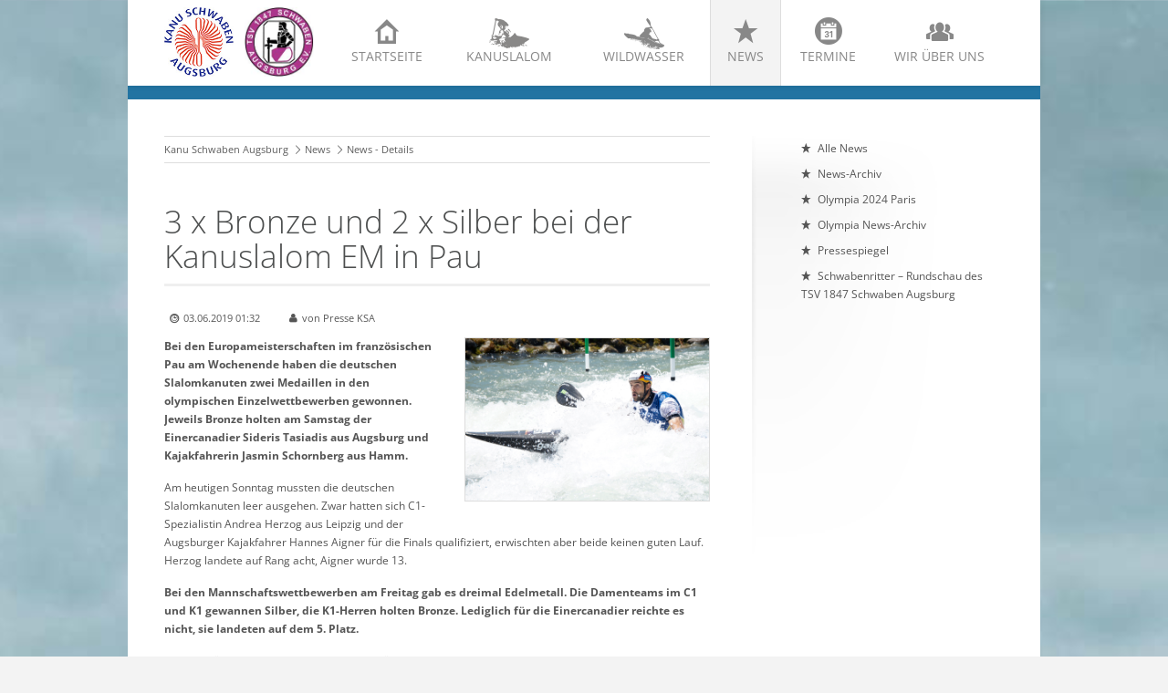

--- FILE ---
content_type: text/html; charset=UTF-8
request_url: https://kanu-schwaben-augsburg.de/news-details-kanu-schwaben-augsburg/id-3-x-bronze-und-2-x-silber-bei-der-kanuslalom-em-in-pau.html
body_size: 51764
content:
<!DOCTYPE html>
<html lang="de">
<head>
<meta http-equiv="Content-Type" content="text/html; charset=UTF-8">
<title>3 x Bronze und 2 x Silber bei der Kanuslalom EM in Pau - Kanu Schwaben Augsburg e.V.</title>
<base href="https://kanu-schwaben-augsburg.de/">

<meta name="robots" content="index,follow">
<meta name="description" content="Jeweils Bronze holten Sideris Tasiadis (C1) und Jasmin Schornberg (K1) im Einzel. Bei den Mannschaftswettbewerben gab es dreimal Edelmetall: Die Damenteams im C1 und K1 gewannen Silber, die K1-Herren holten Bronze.">
<meta name="keywords" content="">
<meta name="generator" content="Contao Open Source CMS">
<meta name="viewport" content="width=device-width,initial-scale=1.0">

<link rel="shortcut icon" href="files/cto_layout/img/favicon.ico" type="image/x-icon" />
<link rel="apple-touch-icon" href="files/cto_layout/img/apple-touch-icon.png">

<!--[if lt IE 9]>
<script src="http://html5shiv.googlecode.com/svn/trunk/html5.js"></script>
<script src="files/cto_layout/scripts/selectivizr-min.js"></script>
<![endif]-->

<script type="text/javascript">$.noConflict();</script>
<!--<script src="http://cdn.jquerytools.org/1.2.7/full/jquery.tools.min.js"></script>-->


<link rel="stylesheet" type="text/css" href="files/cto_layout/scripts/bxslider/jquery.bxslider.css">
<link rel="stylesheet" type="text/css" href="files/cto_layout/css/icons.min.css" media="screen">
<link rel="stylesheet" type="text/css" href="files/cto_layout/css/styles.css" media="screen">
<link rel="stylesheet" type="text/css" href="files/cto_layout/css/customize.css" media="screen">


            <link rel="stylesheet" href="assets/css/colorbox.min.css,anpassungen.css-d6a754a7.css">        <script src="assets/js/jquery.min.js,mootools.min.js-a0d7b92f.js"></script>
<link rel="stylesheet" href="assets/css/colorbox.min.css,anpassungen.css-d6a754a7.css"><script src="assets/js/jquery.min.js,mootools.min.js-a0d7b92f.js"></script>
</head>

<body class="mac chrome blink ch131 sidebar_right content_page">


<header id="header">
	<div class="inside">
<div class="ce_image block" id="logo-ksa">

        
  
  
<figure class="image_container">
      <a href="./">
  
  

<img src="files/ksa/img_standards/kanu-schwaben-augsburg_logo%20Kopie.jpg" width="144" height="144" alt="">


      </a>
  
  </figure>



</div>

<div class="ce_image block" id="logo-tsv">

        
  
  
<figure class="image_container">
      <a href="http://www.tsv-schwaben-augsburg.de/start.htm" target="_blank" rel="noreferrer noopener">
  
  

<img src="files/ksa/img_standards/TSV%20Schwaben.jpg" width="169" height="168" alt="">


      </a>
  
  </figure>



</div>
  

<!-- indexer::stop -->
<nav class="mod_navigation block" id="mainmenu">

  
  <a href="news-details-kanu-schwaben-augsburg/id-3-x-bronze-und-2-x-silber-bei-der-kanuslalom-em-in-pau.html#skipNavigation33" class="invisible">Navigation überspringen</a>

  <ul id="dropdown" class="vlist level_1">
            <li class="icon-home-2 first"><a href="" title="Startseite" class="icon-home-2 first">Startseite<span>Startseite</span></a></li>
                <li class="submenu icon-slalom"><a href="kanuslalom-in-augsburg-am-eiskanal.html" title="Kanuslalom" class="submenu icon-slalom">Kanuslalom<span></span></a><ul  class="vlist level_2">
            <li class="icon-right-open-2 first"><a href="kanuslalom-in-augsburg-am-eiskanal.html" title="Alles über unsere Sparte Kanuslalom" class="icon-right-open-2 first">Alles über Kanuslalom<span>Alles über unsere Sparte Kanuslalom</span></a></li>
                <li class="icon-right-open-2"><a href="jugend-und-junioren-kanuslalom-augsburg.html" title="Kanuslalom Jugend und Junioren" class="icon-right-open-2">Unsere Jugend<span>Kanuslalom Jugend und Junioren</span></a></li>
                <li class="icon-plus-squared-1"><a href="https://www.eiskanal-augsburg.de/kanu-veranstaltungen/" title="Kanuslalom Veranstaltungen in Augsburg" class="icon-plus-squared-1" target="_blank">Nächste Slalom Veranstaltungen<span>Kanuslalom Veranstaltungen in Augsburg</span></a></li>
                <li class="icon-right-open-2"><a href="trainingszeiten.html" title="Trainingszeiten Eiskanal" class="icon-right-open-2">Trainingszeiten<span>Trainingszeiten Eiskanal</span></a></li>
                <li class="icon-right-open-2 last"><a href="veranstaltungs-archiv-kanu-schwaben-augsburg.html" title="Archiv von Kanuslalom Veranstaltungen" class="icon-right-open-2 last">Veranstaltungs-Archiv<span>Archiv von Kanuslalom Veranstaltungen</span></a></li>
            </ul></li>
                <li class="submenu icon-wildwasser"><a href="wildwasser-breitensport-eiskanal-kanu-schwaben-augsburg.html" title="Wildwasser" class="submenu icon-wildwasser">Wildwasser<span>Wildwasser</span></a><ul  class="vlist level_2">
            <li class="icon-right-open-2 first"><a href="wildwasser-breitensport-eiskanal-kanu-schwaben-augsburg.html" title="Wildwasser Breitensport" class="icon-right-open-2 first">Wildwasser Breitensport<span>Wildwasser Breitensport</span></a></li>
                <li class="icon-right-open-2"><a href="wildwasser/sicherheit.html" title="Sicherheit im Wildwasser" class="icon-right-open-2">Sicherheit<span>Sicherheit im Wildwasser</span></a></li>
                <li class="icon-right-open-2"><a href="kursangebot.html" title="Kursangebot" class="icon-right-open-2">Kursangebot<span>Kursangebot</span></a></li>
                <li class="icon-right-open-2"><a href="boatercross-eiskanal-augsburg.html" title="Wildwasser Breitensport" class="icon-right-open-2">Boatercross<span>Wildwasser Breitensport</span></a></li>
                <li class="icon-right-open-2"><a href="freestyle-220.html" title="Freestyle am Eiskanal" class="icon-right-open-2">Freestyle<span>Freestyle am Eiskanal</span></a></li>
                <li class="icon-right-open-2"><a href="ww-extrem-kanu-schwaben-augsburg.html" title="Wildwasser Extrem" class="icon-right-open-2">WW Extrem<span>Wildwasser Extrem</span></a></li>
                <li class="icon-right-open-2"><a href="rafting-eiskanal-kanu-schwaben-augsburg.html" title="Rafting" class="icon-right-open-2">Rafting<span>Rafting</span></a></li>
                <li class="icon-right-open-2"><a href="ww-rennsport-kanu-schwaben-augsburg.html" title="Wildwasser Rennsport" class="icon-right-open-2">WW Rennsport<span>Wildwasser Rennsport</span></a></li>
                <li class="icon-right-open-2"><a href="wildwasser/sup-standup-paddling.html" title="Stand Up Paddling" class="icon-right-open-2">SUP Standup Paddling<span>Stand Up Paddling</span></a></li>
                <li class="icon-plus-squared-1"><a href="naechste-ww-veranstaltungen-in-augsburg.html" title="Wildwasser Veranstaltungen in Augsburg" class="icon-plus-squared-1">Nächste WW Veranstaltungen<span>Wildwasser Veranstaltungen in Augsburg</span></a></li>
                <li class="icon-right-open-2 last"><a href="wildwasser-veranstaltungs-archiv-kanu-schwaben-augsburg.html" title="Archiv von Wildwasser Veranstaltungen" class="icon-right-open-2 last">Veranstaltungs-Archiv<span>Archiv von Wildwasser Veranstaltungen</span></a></li>
            </ul></li>
                <li class="submenu trail icon-star"><a href="alle-news-kanu-schwaben-augsburg.html" title="News" class="submenu trail icon-star">News<span>News</span></a><ul  class="vlist level_2">
            <li class="icon-star sibling first"><a href="alle-news-kanu-schwaben-augsburg.html" title="Alle News" class="icon-star sibling first">Alle News<span>Alle News</span></a></li>
                <li class="icon-star sibling"><a href="news-archiv-kanu-schwaben-augsburg.html" title="News-Archiv" class="icon-star sibling">News-Archiv<span>News-Archiv</span></a></li>
                <li class="icon-star sibling"><a href="news-kanu-schwaben-augsburg/olympia-2024-paris.html" title="Olympische Sommerspiele Paris 2024" class="icon-star sibling">Olympia 2024 Paris<span>Olympische Sommerspiele Paris 2024</span></a></li>
                <li class="icon-star sibling"><a href="olympia-news-archiv.html" title="Olympia News Archiv" class="icon-star sibling">Olympia News-Archiv<span>Olympia News Archiv</span></a></li>
                <li class="submenu icon-star sibling"><a href="pressespiegel-2019.html" title="Pressespiegel" class="submenu icon-star sibling">Pressespiegel<span>Pressespiegel</span></a><ul  class="vlist level_3">
            <li class="icon-star first"><a href="pressespiegel-2019.html" title="Pressespiegel 2019" class="icon-star first">Pressespiegel 2019<span>Pressespiegel 2019</span></a></li>
                <li class="icon-star"><a href="pressespiegel-2018.html" title="Pressespiegel 2018" class="icon-star">Pressespiegel 2018<span>Pressespiegel 2018</span></a></li>
                <li class="icon-star"><a href="pressespiegel-2017.html" title="Pressespiegel" class="icon-star">Pressespiegel 2017<span>Pressespiegel</span></a></li>
                <li class="icon-star"><a href="pressespiegel-2016.html" title="Pressespiegel" class="icon-star">Pressespiegel 2016<span>Pressespiegel</span></a></li>
                <li class="icon-star"><a href="pressespiegel-2015.html" title="Pressespiegel 2015" class="icon-star">Pressespiegel 2015<span>Pressespiegel 2015</span></a></li>
                <li class="icon-star"><a href="pressespiegel-2014.html" title="Pressespiegel 2014" class="icon-star">Pressespiegel 2014<span>Pressespiegel 2014</span></a></li>
                <li class="icon-star"><a href="pressespiegel-2013.html" title="Pressespiegel 2013" class="icon-star">Pressespiegel 2013<span>Pressespiegel 2013</span></a></li>
                <li class="icon-star"><a href="pressespiegel-2012.html" title="Pressespiegel 2012" class="icon-star">Pressespiegel 2012<span>Pressespiegel 2012</span></a></li>
                <li class="icon-star"><a href="pressespiegel-2011.html" title="Pressespiegel 2011" class="icon-star">Pressespiegel 2011<span>Pressespiegel 2011</span></a></li>
                <li class="icon-star"><a href="pressespiegel-2010.html" title="Pressespiegel 2010" class="icon-star">Pressespiegel 2010<span>Pressespiegel 2010</span></a></li>
                <li class="icon-star last"><a href="pressespiegel-2009.html" title="Pressespiegel 2009" class="icon-star last">Pressespiegel 2009<span>Pressespiegel 2009</span></a></li>
            </ul></li>
                <li class="icon-star sibling last"><a href="http://www.tsv-schwaben-augsburg.de/sr2015.html" title="Schwabenritter – Rundschau des TSV 1847 Schwaben Augsburg" class="icon-star sibling last" target="_blank">Schwabenritter – Rundschau des TSV 1847 Schwaben Augsburg<span></span></a></li>
            </ul></li>
                <li class="icon-calendar-circled"><a href="vereinslogistik.html" title="Termine" class="icon-calendar-circled">Termine<span></span></a></li>
                <li class="submenu icon-group last"><a href="der-verein-kanu-schwaben-augsburg.html" title="Wir über uns" class="submenu icon-group last">Wir über uns<span>Wir über uns</span></a><ul  class="vlist level_2">
            <li class="icon-right-open-2 first"><a href="der-verein-kanu-schwaben-augsburg.html" title="Der Verein" class="icon-right-open-2 first">Der Verein<span>Der Verein</span></a></li>
                <li class="icon-right-open-2"><a href="vorstand-kanu-schwaben-augsburg.html" title="Vorstand" class="icon-right-open-2">Vorstand<span>Vorstand</span></a></li>
                <li class="icon-right-open-2"><a href="wir-ueber-uns-kanu-schwaben-augsburg/ehrentafel-und-erfolge.html" title="Ehrentafel und Erfolge" class="icon-right-open-2">Ehrentafel und Erfolge<span>Ehrentafel und Erfolge</span></a></li>
                <li class="icon-right-open-2"><a href="mitgliedsantrag-beitraege.html" title="Mitgliedsantrag &amp; Beiträge" class="icon-right-open-2">Mitgliedsantrag & Beiträge<span>Mitgliedsantrag &amp; Beiträge</span></a></li>
                <li class="icon-right-open-2"><a href="foerderverein.html" title="Förderverein" class="icon-right-open-2">Förderverein<span>Förderverein</span></a></li>
                <li class="icon-right-open-2"><a href="unsere-sportler-kanu-schwaben-augsburg.html" title="Unsere Sportler" class="icon-right-open-2">Unsere Sportler<span>Unsere Sportler</span></a></li>
                <li class="icon-right-open-2"><a href="jugend-und-junioren.html" title="Kanuslalom Jugend und Junioren" class="icon-right-open-2">Unsere Jugend<span>Kanuslalom Jugend und Junioren</span></a></li>
                <li class="icon-right-open-2"><a href="unsere-trainer-kanu-schwaben-augsburg.html" title="Unsere Trainer" class="icon-right-open-2">Unsere Trainer<span>Unsere Trainer</span></a></li>
                <li class="icon-right-open-2"><a href="hall-of-fame-kanu-schwaben-augsburg.html" title="Hall of Fame" class="icon-right-open-2">Hall of Fame<span>Hall of Fame</span></a></li>
                <li class="icon-right-open-2"><a href="der-eiskanal-kanu-schwaben-augsburg.html" title="Der Eiskanal" class="icon-right-open-2">Der Eiskanal<span>Der Eiskanal</span></a></li>
                <li class="icon-right-open-2"><a href="eiskanal-allianz.html" title="Eiskanal Allianz" class="icon-right-open-2">Eiskanal Allianz<span>Eiskanal Allianz</span></a></li>
                <li class="icon-right-open-2"><a href="webcams-eiskanal-kanu-schwaben-augsburg.html" title="Webcams" class="icon-right-open-2">Webcam<span>Webcams</span></a></li>
                <li class="icon-right-open-2"><a href="mediathek-kanu-schwaben-augsburg.html" title="Mediathek" class="icon-right-open-2">Mediathek<span>Mediathek</span></a></li>
                <li class="icon-right-open-2"><a href="historie.html" title="Vereins-Historie" class="icon-right-open-2">Historie<span>Vereins-Historie</span></a></li>
                <li class="icon-right-open-2"><a href="vereinschronik.html" title="Vereins-Chronik" class="icon-right-open-2">Vereinschronik<span>Vereins-Chronik</span></a></li>
                <li class="icon-right-open-2"><a href="kontakt-kanu-schwaben-augsburg.html" title="Kontakt" class="icon-right-open-2">Kontakt<span>Kontakt</span></a></li>
                <li class="icon-right-open-2"><a href="mitglieder-downloads.html" title="Mitglieder-Downloads" class="icon-right-open-2">Mitglieder-Downloads<span>Mitglieder-Downloads</span></a></li>
                <li class="icon-right-open-2 last"><a href="termine.html" title="Vereinslogistik" class="icon-right-open-2 last">Vereinslogistik<span>Vereinslogistik</span></a></li>
            </ul></li>
            </ul>
  <span id="skipNavigation33" class="invisible"></span>

</nav>
<!-- indexer::continue -->

<a id="nav-open-btn" href="#nav">&nbsp;</a><div class="clear"></div></div>
</header>


<div id="wrapper">
			<div id="container">
		<div id="container-inside" class="inside">
						<section id="main">
				<div class="inside">
<!-- indexer::stop -->
<nav class="mod_breadcrumb block" aria-label="Breadcrumb">

        
      <ul>
                        <li class="first"><a href="./" title="Kanu Schwaben Augsburg e.V.">Kanu Schwaben Augsburg</a></li>
                                <li><a href="alle-news-kanu-schwaben-augsburg.html" title="News">News</a></li>
                                <li class="active last" aria-current="page">News - Details</li>
                  </ul>
  
</nav>
<!-- indexer::continue -->



  <div class="mod_article block" id="article-220">
    
          
<div class="mod_newsreader block">

        
  
  <div class="nachrichtenleser block">

<h1>3 x Bronze und 2 x Silber bei der Kanuslalom EM in Pau</h1>

<div class="info"><div class="date">03.06.2019 01:32</div><div class="author">von Presse KSA</div></div>


<div class="ce_text block">

        
  
  
      
<figure class="image_container float_right">
      <a href="files/ksa/img_news/news_slalom/2019/2019_5/EM_LK_Pau_II/Hannes_Aigner_cUta_Buettner.jpg" data-lightbox="">
  
  

<img src="files/ksa/img_news/news_slalom/2019/2019_5/EM_LK_Pau_II/Hannes_Aigner_cUta_Buettner.jpg" width="1200" height="800" alt="">


      </a>
  
  </figure>

  
      <p><strong>Bei den Europameisterschaften im französischen Pau am Wochenende haben die deutschen Slalomkanuten zwei Medaillen in den olympischen Einzelwettbewerben gewonnen. Jeweils Bronze holten am Samstag der Einercanadier Sideris Tasiadis aus Augsburg und Kajakfahrerin Jasmin Schornberg aus Hamm. </strong></p>
<p>Am heutigen Sonntag mussten die deutschen Slalomkanuten leer ausgehen. Zwar hatten sich C1-Spezialistin Andrea Herzog aus Leipzig und der Augsburger Kajakfahrer Hannes Aigner für die Finals qualifiziert, erwischten aber beide keinen guten Lauf. Herzog landete auf Rang acht, Aigner wurde 13.</p>
<p><strong>Bei den Mannschaftswettbewerben am Freitag gab es dreimal Edelmetall. Die Damenteams im C1 und K1 gewannen Silber, die K1-Herren holten Bronze. Lediglich für die Einercanadier reichte es nicht, sie landeten auf dem 5. Platz.</strong></p>
<p>Die Wettkämpfe wurden aufgrund der diesjährigen Olympia-Qualifikationsausscheide aus dem Training herausgefahren werden. Trotzdem waren sie sehr wichtig für das Team, um einen internationalen Vergleich zu bekommen. Thomas Apel, Interims-Cheftrainer, resümierte: „Mit zwei Einzelmedaillen haben wir das Soll erfüllt. Mit den Finalisten hatten wir auch Chancen auf vordere Platzierungen. Gestern hat es funktioniert, heute nicht ganz so. Wir haben einfach nicht den Zugriff mit den Kehrwässern bekommen. Mit den drei Mannschaftsmedaillen zeigt sich, dass wir in den meisten Disziplinen sehr homogen aufgestellt sind. Ich bin zufrieden. Wir müssen uns keine großen Sorgen machen, dass wir meilenweit hinterher fahren. Jetzt kommt es darauf an, in den knapp zwei Wochen bis zum ersten Weltcup, der zur Olympia-Quali gehört, ein bisschen mehr Stabilität hinein zu bekommen. Die Grundgeschwindigkeit stimmt. Mit etwas weniger Fehlern sind wir mit breiterer Front im Finale vertreten.“</p>
<p>Bei den EM-Halbfinalrennen am heutigen Sonntag hatten sich mit der einzigen deutschen C1-Halbfinalisten Herzog und Kajakfahrer Aigner zwei der vier deutschen Starter in das Finale gepaddelt. Als Halbfinalzweite hatte sich die Leipzigerin am Ende mehr ausgerechnet. Trotzdem zeigte sie sich zufrieden. „Finale war das Ziel, und das habe ich erreicht. Natürlich wäre noch mehr drin gewesen, und das ärgert mich. Deswegen werde ich mir mit meinem Trainer Felix Michel auch noch das Video anschauen, um herauszufinden, woran genau es lag.“ Die Torkombination 19/20 hat sich als eine entscheidende Stelle herausgestellt, aber die entscheidende Stelle war es nicht. Dort musste man aus einem Aufwärtstor auf eine Walze fahren und mit einer Rückwärtsdrehung das nächste Abwärtstor durchqueren. „Es war schwer, aber das soll keine Ausrede sein, dass man es nicht trifft. Also werde ich so etwas üben, um es beim nächsten Mal zu können. Der Fokus liegt jetzt auf dem Weltcup in London und wenn ich dort nochmal auf den 8. Platz fahren würde, wäre ich auch damit sehr zufrieden“, sagte die 19-Jährige, die derzeit gerade ihr Abitur ablegt.</p>
<p>Weltmeister Hannes Aigner hatte mit der Finalstrecke seine Probleme. Mit Zittern war er als Letzter in das Finale gerutscht. Eine Torberührung hätte für ihn fast das Aus bedeutet. Doch im Finale lief es nicht besser. Im Gegenteil. Bereits im oberen Streckenabschnitt hatte er etwas Pech mit dem Wasser und verlor viel Zeit. Und am Ende standen für den eigentlich guten Techniker auch noch zwei Torberührungen und damit vier Strafsekunden zu Buche. „Es war eine extrem schwierige Strecke. Sie ist sehr wechselhaft und da fehlt mir einfach die Erfahrung auf der Strecke, um konstant gute Läufe zu fahren. Deswegen hat es heute öfter mal geklingelt“, sagte der Augsburger. Trotzdem ist der 30-Jährige mit seinem Ergebnis zufrieden: „Ich habe gesehen, dass ich mit der Spitze ganz gut mithalten kann, aber mit dem vielen Training und der kurzen Vorbereitung auf den Wettkampf fehlte mir einfach die Konstanz bei der EM.“</p>
<p>Die beiden anderen K1-Halbfinalisten Sebastian Schubert und Stefan Hengst aus Hamm gelang der Einzug ins EM-Finale nicht. Für Schubert war es besonders bitter, mit einer Torberührung verpasste er das Finale um einen Platz. Die Augsburgerin Elena Apel, erstmals auf dem Kanal in den französischen Pyrenäen gefahren, und C1-Neuling Jasmin Schornberg waren bereits am Freitag in den Qualifikationsrennen gescheitert.</p>
<p>Am ersten Einzelfinaltag der EM am Samstag im französischen Pau hatten die deutschen Slalomkanuten mit Sideris Tasiadis aus Augsburg im C1 und Jasmin Schornberg aus Hamm im K1 Bronze geholt. Kajakfahrerin Ricarda Funk aus Bad Kreuznach fuhr bis Tor 19 von 25 auf Goldkurs, verpasste jedoch Tor 20 und rutschte somit auf Rang neun von zehn Finalistinnen. Tor 20 hat auch Tasiadis eine bessere Platzierung gekostet. Bis dahin fuhr der 29-Jährige eine sensationell gute Zeit. „In der Rückwärtsdrehung bei Tor 20 bin ich in der Walze hängen geblieben. Ich habe das Boot in der Welle nicht ganz so gut gedreht bekommen. Und da habe ich schon bisschen verloren. Dann habe ich noch ein bisschen mehr riskiert, um die Zeit aufzuholen, doch das ging nicht auf.“ Schornberg, die sich knapp für das Finale qualifizierte, fuhr im Finale ohne Torberührungen sauberer und sicherte sich damit Edelmetall. „Der Bann ist endlich gebrochen“, sagte Schornberg erfreut. „Ich hatte einen Superlauf, bin einige Tore ein bisschen enger als im Halbfinale gefahren.“ Funk, die bis Tor 19 auf Siegkurs schien, fuhr weiterhin volles Risiko und verpasste knapp das nächste Tor. „Ich habe gemerkt, dass ich eine sehr gute Zeit habe, aber den Lauf dann zu verwalten, das funktioniert nicht.“ Thomas Apel sagte nach den ersten Einzelfinals: „Jasmin ist sehr, sehr gut gefahren, mit Ricarda bin ich auch zufrieden, was die Verbesserungen der Reserven aus dem ersten Lauf angehen, was sich auch in der Zeit wiederspiegelt. Beim Tor 20 ist sie einfach zu eng gefahren. Aber das ist im Kanuslalom eben ein kleiner Ritt auf der Rasierklinge.“</p>
<p>Weltmeister Franz Anton aus Leipzig war bereits am Donnerstag in den Qualifikationsrennen gescheitert. Und das, obwohl seine Läufe gar nicht so schlecht waren. Aber die Konkurrenz in Europa ist extrem stark. Die Leistungsdichte enorm. Und bei der EM kommen nach dem ersten Qualifikationslauf nur 15 Athleten weiter. In der Hoffnungsrunde dann noch einmal fünf. Bei Weltcups sind es jeweils 20 und zehn. Dieser EM-Modus führte in diesem Jahr dazu, dass sich sechs WM-Finalisten des vorigen Jahres um die fünf Halbfinalplätze gestritten haben. Deshalb war Antons Trainer Felix Michel mit der Leistung seines Schützlings trotzdem zufrieden: „Er hat nicht viel falsch gemacht.“ Und Anton resümierte: „Die Läufe waren gar nicht so schlecht. Ich würde nicht so viel anders machen.“ Die Strömung für ihn lief jedoch nicht optimal, „da verliert man wertvolle Zeit.“ Zudem kam eine Torberührung hinzu und so bedeutete es das Ausscheiden für den 29-Jährigen. Für den Augsburger Florian Breuer bedeutete die EM erst einmal wieder in ein Wettkampfgeschehen hineinzukommen und international Erfahrung zu sammeln. Der 22-Jährige musste aufgrund gesundheitlicher Probleme fast ein Jahr pausieren: „Durch meine technischen Fähigkeiten kann ich ein bisschen meine physischen Defizite ausgleichen.“ Als Fazit der EM sagte Breuer: „Grundsätzlich habe ich solide Läufe gezeigt. Im Großen und Ganzen bin ich persönlich zufrieden, habe auch ein paar gute Sachen gezeigt. So blicke ich zufrieden auf die Weltcups und die WM.“</p>
<p>Im Kajakeiner waren die Augsburgerin Elena Apel und Anna Faber aus Dormagen ebenfalls in den Qualifikationsrennen gescheitert. Für die beiden jungen Fahrerinnen hieß es Erfahrungen sammeln. Anna Faber war als Vierte in das K1-Team nominiert worden, da Titelverteidigerin Ricarda Funk ein persönliches Startrecht genoss. Für die 23-Jährige Faber war es der erste Start bei den Erwachsenen. „Es ist wirklich etwas komplett Anderes, gegen die Großen zu fahren. Das Niveau ist mega hoch. Ich weiß jetzt, woran ich arbeiten muss“, resümierte sie. „Ich muss an meiner Konstanz arbeiten, kleine Fehler kosten auch viel Zeit. Ich muss immer genau mit dem Wasser fahren.“ Und das EM-Fazit von Elena Apel lautete: „Willkommen in der Leistungsklasse“, sagte sie lachend.</p>
<p><strong>Zweimal Silber, einmal Bronze in Team-Wettbewerben</strong></p>
<p>Bei den Team-Wettbewerben gab es am Freitag zweimal Silber für die Doppelstarterinnen Jasmin Schornberg (Hamm) und Elena Apel (Augsburg). Zunächst im K1 gemeinsam mit Ricarda Funk (Bad Kreuznach) und anschließend noch einmal im C1 mit Andrea Herzog (Leipzig). Ricarda Funk sagte über das K1-Rennen: „Wir hatten einen Superabstand. Die zwei Strafsekunden hätten wir natürlich vermeiden können. Aber wir sind megahappy.“</p>
<p>Super lief auch der C1-Teamwettbewerb. Obwohl Schornberg erst seit Kurzem auch im C1 sitzt und Elena Apel als junge Athletin auf wenig Erfahrung bauen kann, lief ihr Rennen fast optimal. Für Apel war die EM damit beendet, sie konnte sich in den Einzelwettbewerben nicht qualifizieren. „Das war der erste internationale Wettkampf nach der nationalen Qualifikation, da war ich aufgeregt, weil ich nicht so genau wusste, wo ich international stehe“, sagte die 20-Jährige. Erschwerend für die junge Athletin: Sie war noch nie in Pau und die Vorbereitungszeit auf die EM war in diesem Jahr sehr kurz bemessen. „So war es für mich als Doppelstarterin ziemlich nervenaufreibend, mich auf die EM vorzubereiten. Deshalb war ich vielleicht auch nervöser, als wenn die EM irgendwo anders stattgefunden hätte. Aber ich bin nicht unzufrieden, obwohl die Resultate vielleicht nicht so gut sind, weil ich weiß, dass ich zeitlich mithalten kann. Es waren nur Kleinigkeiten, lerne daraus und nehme das mit für die folgenden Weltcups und die WM. Die zwei Mannschaftserfolge sind jedoch Versöhnung für die Apel: „Die Mannschaftsmedaillen sind mir sehr viel wert, weil da hat einfach alles funktioniert. Und obwohl ich im Kajak etwas Bedenken hatte, dass ich nicht hinterherkomme, hat am Ende alles wunderbar funktioniert. Und das lässt für mich hoffen auf die weitere Saison“, resümierte die Augsburgerin nach der EM.</p>
<p>Die Mannschaftstaktik bei den C1-Herren mit Sideris Tasiadis (Augsburg), Franz Anton (Leipzig) und Florian Breuer (Augsburg) war nicht aufgegangen. Bereits im oberen Teil der Strecke war Breuer zu weit weg, diese wertvollen Sekunden wieder aufzuholen war am Ende unmöglich. Damit war für Breuer und auch Weltmeister Franz Anton bereits am Freitag die EM vorbei.</p>
<p>Das dritte Team-Edelmetall holte sich das K1-Team mit Hannes Aigner (Augsburg), Sebastian Schubert und Stefan Hengst (beide Hamm). Mit den zwei Nachnominierten Hengst und Schubert war es eine gute Leistung. Wobei sich dies in den Qualifikationsrennen am Vormittag schon angezeigt hatte, bei denen sich alle drei Athleten in das Halbfinale fuhren. „Wir haben im Vorfeld schon gewusst, dass wir ein schlagkräftiges Team sind. Es lief in den Einzelläufen schon ganz gut. Dementsprechend haben wir versucht, sehr ernst zu nehmen. Das hat auch gut geklappt, wir sind auch gut durchgekommen“, resümierte Aigner.</p>
<p><em><strong>Text und Bild: Uta Büttner, DKV<br><br></strong></em></p>
<p><strong>Kanu-Slalom: Alle EM-Ergebnisse</strong></p>
<p><strong>Sonntag: 2. Juni 2019</strong></p>
<p><strong>C1W</strong><br>1. Mallory Franklin GBR 109,95 (0)<br>2. Nuria Vilarruba, ESP +10,20 (2)<br>3. Kimberley Woods GBR +15,44 (6)<br>8. Andrea Herzog (GER) +43,35 (2)</p>
<p><strong>K1M</strong><br>1. Vit Prindis, CZE 93,67 (0)<br>2. Driusz Popiela, POL +0,77 (0)<br>3. Quentin Burgi, FRA +1,24 (0)<br>13. Hannes Aigner + 8,36 (4)</p>
<p><br><strong>Samstag: 1. Juni 2019</strong></p>
<p><strong>C1M</strong><br>1. Benjamin Savsek (SLO) 98,59 (0)<br>2. Martin Thimas (FRA) +0,79 (0)<br>3. Sideris Tasiadis (GER) +2,18 (0)</p>
<p><strong>K1W</strong><br>1. Amelie Hilgertova (CZE) 104.95 (0)<br>2. Mallory Franklin (GBR) +0,19 (0)<br>3. Jasmin Schornberg (GER) +2,57<br>9. Ricarda Funk (GER) + 47,19 (50)</p>
<p><strong>Freitag, 31. Mai 2019</strong></p>
<p><strong>EM-Team-Wettbewerb C1 Damen:</strong><br>1. Großbritannien<br>2. Deutschland (Elena Apel, Andrea Herzog, Jasmin Schornberg)<br>3. Tschechien</p>
<p><strong>EM-Team-Wettbewerb K1 Damen:</strong><br>1. Frankreich<br>2. Deutschland (Ricarda Funk, Jasmin Schornberg, Elena Apel)<br>3. Österreich</p>
<p><strong>EM-Team-Wettbewerb K1 Herren:</strong><br>1. Tschechien<br>2. Slowenien<br>3. Deutschland (Hannes Aigner, Sebastian Schubert, Stefan Hengst)</p>
<p><strong>EM-Team-Wettbewerb C1 Herren:</strong><br>1. Slowenien<br>2. Frankreich<br>3. Russland<br>5. Deutschland (Sideris Tasiadis, Franz Anton, Florian Breuer)</p>
<p><em><strong>Zusammenfassung von Uta Büttner, DKV<br></strong></em></p>  

</div>

<div class="ce_gallery block">

        
  
  <ul>
<li class="row2 col_0 col_first" >
<a href="files/ksa/img_news/news_slalom/2019/2019_5/EM_LK_Pau_II/Andrea_Herzog_cUta_Buettner.jpg" data-lightbox="lb6720" title="" title=""><img src="files/ksa/img_news/news_slalom/2019/2019_5/EM_LK_Pau_II/Andrea_Herzog_cUta_Buettner.jpg"  width="1200" height="800"></a>
</li>
<li class="row2 col_1 col_last" >
<a href="files/ksa/img_news/news_slalom/2019/2019_5/EM_LK_Pau_II/Hannes_Aigner_cUta_Buettner.jpg" data-lightbox="lb6720" title="" title=""><img src="files/ksa/img_news/news_slalom/2019/2019_5/EM_LK_Pau_II/Hannes_Aigner_cUta_Buettner.jpg"  width="1200" height="800"></a>
</li>
</ul>  

</div>

      <!-- indexer::stop -->
    <p class="back"><a href="javascript:history.go(-1)" title="Zurück">Zurück</a></p>
    <!-- indexer::continue -->
  
  

</div>
    
      </div>

</div>
			</section>	
						<aside id="right">
				<div class="inside">
<!-- indexer::stop -->
<nav class="mod_navigation block" id="submenu">

  
  <a href="news-details-kanu-schwaben-augsburg/id-3-x-bronze-und-2-x-silber-bei-der-kanuslalom-em-in-pau.html#skipNavigation41" class="invisible">Navigation überspringen</a>

  <ul  class="vlist level_1">
            <li class="icon-star sibling first"><a href="alle-news-kanu-schwaben-augsburg.html" title="Alle News" class="icon-star sibling first">Alle News</a></li>
                <li class="icon-star sibling"><a href="news-archiv-kanu-schwaben-augsburg.html" title="News-Archiv" class="icon-star sibling">News-Archiv</a></li>
                <li class="icon-star sibling"><a href="news-kanu-schwaben-augsburg/olympia-2024-paris.html" title="Olympische Sommerspiele Paris 2024" class="icon-star sibling">Olympia 2024 Paris</a></li>
                <li class="icon-star sibling"><a href="olympia-news-archiv.html" title="Olympia News Archiv" class="icon-star sibling">Olympia News-Archiv</a></li>
                <li class="submenu icon-star sibling"><a href="pressespiegel-2019.html" title="Pressespiegel" class="submenu icon-star sibling">Pressespiegel</a><ul  class="vlist level_2">
            <li class="icon-star first"><a href="pressespiegel-2019.html" title="Pressespiegel 2019" class="icon-star first">Pressespiegel 2019</a></li>
                <li class="icon-star"><a href="pressespiegel-2018.html" title="Pressespiegel 2018" class="icon-star">Pressespiegel 2018</a></li>
                <li class="icon-star"><a href="pressespiegel-2017.html" title="Pressespiegel" class="icon-star">Pressespiegel 2017</a></li>
                <li class="icon-star"><a href="pressespiegel-2016.html" title="Pressespiegel" class="icon-star">Pressespiegel 2016</a></li>
                <li class="icon-star"><a href="pressespiegel-2015.html" title="Pressespiegel 2015" class="icon-star">Pressespiegel 2015</a></li>
                <li class="icon-star"><a href="pressespiegel-2014.html" title="Pressespiegel 2014" class="icon-star">Pressespiegel 2014</a></li>
                <li class="icon-star"><a href="pressespiegel-2013.html" title="Pressespiegel 2013" class="icon-star">Pressespiegel 2013</a></li>
                <li class="icon-star"><a href="pressespiegel-2012.html" title="Pressespiegel 2012" class="icon-star">Pressespiegel 2012</a></li>
                <li class="icon-star"><a href="pressespiegel-2011.html" title="Pressespiegel 2011" class="icon-star">Pressespiegel 2011</a></li>
                <li class="icon-star"><a href="pressespiegel-2010.html" title="Pressespiegel 2010" class="icon-star">Pressespiegel 2010</a></li>
                <li class="icon-star last"><a href="pressespiegel-2009.html" title="Pressespiegel 2009" class="icon-star last">Pressespiegel 2009</a></li>
            </ul></li>
                <li class="icon-star sibling last"><a href="http://www.tsv-schwaben-augsburg.de/sr2015.html" title="Schwabenritter – Rundschau des TSV 1847 Schwaben Augsburg" class="icon-star sibling last" target="_blank">Schwabenritter – Rundschau des TSV 1847 Schwaben Augsburg</a></li>
            </ul>
  <span id="skipNavigation41" class="invisible"></span>

</nav>
<!-- indexer::continue -->
</div>
			</aside>
					</div>
	</div>
		
</div>

<footer id="footer">
	<div class="inside">
<div class="contentbox block">
<div class="one_fourth first"><h4 class="ce_headline">
  Kontakt</h4>

<div class="ce_text icon-location-5 block">

        
  
      <p>Kanu-Schwaben-Augsburg<br>Am Eiskanal 49a<br>86161 Augsburg (Germany)</p>  
  
  

</div>

<div class="ce_text icon-phone-2 block">

        
  
      <p>Telefon&nbsp;+49 (0)821 999 69813</p>  
  
  

</div>

<div class="ce_text icon-print-2 block">

        
  
      <p>Fax:&nbsp;+49 (0)821 563835</p>  
  
  

</div>

<div class="ce_text icon-mail block">

        
  
      <p><a href="&#109;&#97;&#105;&#108;&#116;&#111;&#58;&#109;&#x61;&#105;&#x6C;&#64;&#x6B;&#97;&#x6E;&#117;&#x2D;&#115;&#x63;&#104;&#x77;&#97;&#x62;&#101;&#x6E;&#45;&#x61;&#117;&#x67;&#115;&#x62;&#117;&#x72;&#103;&#x2E;&#100;&#x65;">&#109;&#x61;&#105;&#x6C;&#64;&#x6B;&#97;&#x6E;&#117;&#x2D;&#115;&#x63;&#104;&#x77;&#97;&#x62;&#101;&#x6E;&#45;&#x61;&#117;&#x67;&#115;&#x62;&#117;&#x72;&#103;&#x2E;&#100;&#x65;</a></p>  
  
  

</div>
  
</div>
<div class="one_fourth"><div class="ce_text block">

            <h4>Website durchsuchen</h4>
      
  
      <ul>
<li><a href="suche-auf-kanu-schwaben-augsburg-de.html">Suche</a></li>
<li><a href="sitemap-kanu-schwaben-augsburg.html">Sitemap</a></li>
</ul>  
  
  

</div>
  
</div>
<div class="one_fourth"><div class="ce_text block">

            <h4>Quicklinks</h4>
      
  
      <ul>
<li><a rel="noopener" href="https://www.eiskanal-augsburg.de/eiskanal-infos/eiskanal-webcam/" target="_blank">Webcam Eiskanal</a></li>
<li><a href="mediathek-kanu-schwaben-augsburg.html">Mediathek</a></li>
<li><a href="kontakt-kanu-schwaben-augsburg.html">Kontaktformular</a></li>
<li><a href="mitglieder-downloads.html">Downloads für Mitglieder</a></li>
<li><a rel="noopener" href="http://www.tsv-schwaben-augsburg.de" target="_blank">www.tsv-schwaben-augsburg.de</a></li>
</ul>  
  
  

</div>
  
</div>
<div class="one_fourth last"><h4 class="ce_headline">
  Folgen Sie uns</h4>

<div class="ce_text block">

        
  
      <p><a href="https://www.facebook.com/CanoeEventsEiskanal/" target="_blank"><img style="float: left; margin-right: 12px;" src="files/ksa/img_standards/facebook-logo.jpg" alt="" width="40" height="40"> </a><a href="https://www.instagram.com/kanu.schwaben.augsburg/" target="_blank"><img style="float: left; margin-right: 12px;" src="files/ksa/img_standards/instagram-logo.jpg" alt="" width="40" height="40"></a></p>  
  
  

</div>
  
</div> 
</div></div>
</footer>

<div id="bottom">
	<div class="inside">
		
<div class="contentbox block">
<!--<div class="float-left first">© All rights reserved</div>-->
<div class="float-right last"><a href="impressum-kanu-schwaben-augsburg.html" title="Impressum">Impressum</a>|<a href="haftungsausschluss.html" title="Haftungsausschluss">Haftungsausschluss</a>|<a href="datenschutz.html" title="Datenschutz">Datenschutz</a></div>
</div>	</div>
</div>

	<div id="off_canvas">
		
<div class="sprachwechsler">
   <a href="#">German</a>
   <a href="#">English</a>
</div>
<!-- indexer::stop -->
<div class="mod_search block">

        
  
  <form action="suche-auf-kanu-schwaben-augsburg-de.html" method="get">
    <div class="formbody">
      <div class="widget widget-text">
        <label for="ctrl_keywords_58" class="invisible">Suchbegriffe</label>
        <input type="search" name="keywords" id="ctrl_keywords_58" class="text" value="">
      </div>
      <div class="widget widget-submit">
        <button type="submit" id="ctrl_submit_58" class="submit">Suchen</button>
      </div>
          </div>
  </form>

  
  

</div>
<!-- indexer::continue -->

<!-- indexer::stop -->
<nav class="mod_navigation block">

  
  <a href="news-details-kanu-schwaben-augsburg/id-3-x-bronze-und-2-x-silber-bei-der-kanuslalom-em-in-pau.html#skipNavigation34" class="invisible">Navigation überspringen</a>

  <ul  class="vlist level_1">
            <li class="icon-home-2 first"><a href="" title="Startseite" class="icon-home-2 first">Startseite</a></li>
                <li class="submenu icon-slalom"><a href="kanuslalom-in-augsburg-am-eiskanal.html" title="Kanuslalom" class="submenu icon-slalom">Kanuslalom</a><ul  class="vlist level_2">
            <li class="icon-right-open-2 first"><a href="kanuslalom-in-augsburg-am-eiskanal.html" title="Alles über unsere Sparte Kanuslalom" class="icon-right-open-2 first">Alles über Kanuslalom</a></li>
                <li class="icon-right-open-2"><a href="jugend-und-junioren-kanuslalom-augsburg.html" title="Kanuslalom Jugend und Junioren" class="icon-right-open-2">Unsere Jugend</a></li>
                <li class="icon-plus-squared-1"><a href="https://www.eiskanal-augsburg.de/kanu-veranstaltungen/" title="Kanuslalom Veranstaltungen in Augsburg" class="icon-plus-squared-1" target="_blank">Nächste Slalom Veranstaltungen</a></li>
                <li class="icon-right-open-2"><a href="trainingszeiten.html" title="Trainingszeiten Eiskanal" class="icon-right-open-2">Trainingszeiten</a></li>
                <li class="icon-right-open-2 last"><a href="veranstaltungs-archiv-kanu-schwaben-augsburg.html" title="Archiv von Kanuslalom Veranstaltungen" class="icon-right-open-2 last">Veranstaltungs-Archiv</a></li>
            </ul></li>
                <li class="submenu icon-wildwasser"><a href="wildwasser-breitensport-eiskanal-kanu-schwaben-augsburg.html" title="Wildwasser" class="submenu icon-wildwasser">Wildwasser</a><ul  class="vlist level_2">
            <li class="icon-right-open-2 first"><a href="wildwasser-breitensport-eiskanal-kanu-schwaben-augsburg.html" title="Wildwasser Breitensport" class="icon-right-open-2 first">Wildwasser Breitensport</a></li>
                <li class="icon-right-open-2"><a href="wildwasser/sicherheit.html" title="Sicherheit im Wildwasser" class="icon-right-open-2">Sicherheit</a></li>
                <li class="icon-right-open-2"><a href="kursangebot.html" title="Kursangebot" class="icon-right-open-2">Kursangebot</a></li>
                <li class="icon-right-open-2"><a href="boatercross-eiskanal-augsburg.html" title="Wildwasser Breitensport" class="icon-right-open-2">Boatercross</a></li>
                <li class="icon-right-open-2"><a href="freestyle-220.html" title="Freestyle am Eiskanal" class="icon-right-open-2">Freestyle</a></li>
                <li class="icon-right-open-2"><a href="ww-extrem-kanu-schwaben-augsburg.html" title="Wildwasser Extrem" class="icon-right-open-2">WW Extrem</a></li>
                <li class="icon-right-open-2"><a href="rafting-eiskanal-kanu-schwaben-augsburg.html" title="Rafting" class="icon-right-open-2">Rafting</a></li>
                <li class="icon-right-open-2"><a href="ww-rennsport-kanu-schwaben-augsburg.html" title="Wildwasser Rennsport" class="icon-right-open-2">WW Rennsport</a></li>
                <li class="icon-right-open-2"><a href="wildwasser/sup-standup-paddling.html" title="Stand Up Paddling" class="icon-right-open-2">SUP Standup Paddling</a></li>
                <li class="icon-plus-squared-1"><a href="naechste-ww-veranstaltungen-in-augsburg.html" title="Wildwasser Veranstaltungen in Augsburg" class="icon-plus-squared-1">Nächste WW Veranstaltungen</a></li>
                <li class="icon-right-open-2 last"><a href="wildwasser-veranstaltungs-archiv-kanu-schwaben-augsburg.html" title="Archiv von Wildwasser Veranstaltungen" class="icon-right-open-2 last">Veranstaltungs-Archiv</a></li>
            </ul></li>
                <li class="submenu trail icon-star"><a href="alle-news-kanu-schwaben-augsburg.html" title="News" class="submenu trail icon-star">News</a><ul  class="vlist level_2">
            <li class="icon-star sibling first"><a href="alle-news-kanu-schwaben-augsburg.html" title="Alle News" class="icon-star sibling first">Alle News</a></li>
                <li class="icon-star sibling"><a href="news-archiv-kanu-schwaben-augsburg.html" title="News-Archiv" class="icon-star sibling">News-Archiv</a></li>
                <li class="icon-star sibling"><a href="news-kanu-schwaben-augsburg/olympia-2024-paris.html" title="Olympische Sommerspiele Paris 2024" class="icon-star sibling">Olympia 2024 Paris</a></li>
                <li class="icon-star sibling"><a href="olympia-news-archiv.html" title="Olympia News Archiv" class="icon-star sibling">Olympia News-Archiv</a></li>
                <li class="submenu icon-star sibling"><a href="pressespiegel-2019.html" title="Pressespiegel" class="submenu icon-star sibling">Pressespiegel</a><ul  class="vlist level_3">
            <li class="icon-star first"><a href="pressespiegel-2019.html" title="Pressespiegel 2019" class="icon-star first">Pressespiegel 2019</a></li>
                <li class="icon-star"><a href="pressespiegel-2018.html" title="Pressespiegel 2018" class="icon-star">Pressespiegel 2018</a></li>
                <li class="icon-star"><a href="pressespiegel-2017.html" title="Pressespiegel" class="icon-star">Pressespiegel 2017</a></li>
                <li class="icon-star"><a href="pressespiegel-2016.html" title="Pressespiegel" class="icon-star">Pressespiegel 2016</a></li>
                <li class="icon-star"><a href="pressespiegel-2015.html" title="Pressespiegel 2015" class="icon-star">Pressespiegel 2015</a></li>
                <li class="icon-star"><a href="pressespiegel-2014.html" title="Pressespiegel 2014" class="icon-star">Pressespiegel 2014</a></li>
                <li class="icon-star"><a href="pressespiegel-2013.html" title="Pressespiegel 2013" class="icon-star">Pressespiegel 2013</a></li>
                <li class="icon-star"><a href="pressespiegel-2012.html" title="Pressespiegel 2012" class="icon-star">Pressespiegel 2012</a></li>
                <li class="icon-star"><a href="pressespiegel-2011.html" title="Pressespiegel 2011" class="icon-star">Pressespiegel 2011</a></li>
                <li class="icon-star"><a href="pressespiegel-2010.html" title="Pressespiegel 2010" class="icon-star">Pressespiegel 2010</a></li>
                <li class="icon-star last"><a href="pressespiegel-2009.html" title="Pressespiegel 2009" class="icon-star last">Pressespiegel 2009</a></li>
            </ul></li>
                <li class="icon-star sibling last"><a href="http://www.tsv-schwaben-augsburg.de/sr2015.html" title="Schwabenritter – Rundschau des TSV 1847 Schwaben Augsburg" class="icon-star sibling last" target="_blank">Schwabenritter – Rundschau des TSV 1847 Schwaben Augsburg</a></li>
            </ul></li>
                <li class="icon-calendar-circled"><a href="vereinslogistik.html" title="Termine" class="icon-calendar-circled">Termine</a></li>
                <li class="submenu icon-group last"><a href="der-verein-kanu-schwaben-augsburg.html" title="Wir über uns" class="submenu icon-group last">Wir über uns</a><ul  class="vlist level_2">
            <li class="icon-right-open-2 first"><a href="der-verein-kanu-schwaben-augsburg.html" title="Der Verein" class="icon-right-open-2 first">Der Verein</a></li>
                <li class="icon-right-open-2"><a href="vorstand-kanu-schwaben-augsburg.html" title="Vorstand" class="icon-right-open-2">Vorstand</a></li>
                <li class="icon-right-open-2"><a href="wir-ueber-uns-kanu-schwaben-augsburg/ehrentafel-und-erfolge.html" title="Ehrentafel und Erfolge" class="icon-right-open-2">Ehrentafel und Erfolge</a></li>
                <li class="icon-right-open-2"><a href="mitgliedsantrag-beitraege.html" title="Mitgliedsantrag &amp; Beiträge" class="icon-right-open-2">Mitgliedsantrag & Beiträge</a></li>
                <li class="icon-right-open-2"><a href="foerderverein.html" title="Förderverein" class="icon-right-open-2">Förderverein</a></li>
                <li class="icon-right-open-2"><a href="unsere-sportler-kanu-schwaben-augsburg.html" title="Unsere Sportler" class="icon-right-open-2">Unsere Sportler</a></li>
                <li class="icon-right-open-2"><a href="jugend-und-junioren.html" title="Kanuslalom Jugend und Junioren" class="icon-right-open-2">Unsere Jugend</a></li>
                <li class="icon-right-open-2"><a href="unsere-trainer-kanu-schwaben-augsburg.html" title="Unsere Trainer" class="icon-right-open-2">Unsere Trainer</a></li>
                <li class="icon-right-open-2"><a href="hall-of-fame-kanu-schwaben-augsburg.html" title="Hall of Fame" class="icon-right-open-2">Hall of Fame</a></li>
                <li class="icon-right-open-2"><a href="der-eiskanal-kanu-schwaben-augsburg.html" title="Der Eiskanal" class="icon-right-open-2">Der Eiskanal</a></li>
                <li class="icon-right-open-2"><a href="eiskanal-allianz.html" title="Eiskanal Allianz" class="icon-right-open-2">Eiskanal Allianz</a></li>
                <li class="icon-right-open-2"><a href="webcams-eiskanal-kanu-schwaben-augsburg.html" title="Webcams" class="icon-right-open-2">Webcam</a></li>
                <li class="icon-right-open-2"><a href="mediathek-kanu-schwaben-augsburg.html" title="Mediathek" class="icon-right-open-2">Mediathek</a></li>
                <li class="icon-right-open-2"><a href="historie.html" title="Vereins-Historie" class="icon-right-open-2">Historie</a></li>
                <li class="icon-right-open-2"><a href="vereinschronik.html" title="Vereins-Chronik" class="icon-right-open-2">Vereinschronik</a></li>
                <li class="icon-right-open-2"><a href="kontakt-kanu-schwaben-augsburg.html" title="Kontakt" class="icon-right-open-2">Kontakt</a></li>
                <li class="icon-right-open-2"><a href="mitglieder-downloads.html" title="Mitglieder-Downloads" class="icon-right-open-2">Mitglieder-Downloads</a></li>
                <li class="icon-right-open-2 last"><a href="termine.html" title="Vereinslogistik" class="icon-right-open-2 last">Vereinslogistik</a></li>
            </ul></li>
            </ul>
  <span id="skipNavigation34" class="invisible"></span>

</nav>
<!-- indexer::continue -->
	</div>




<script src="files/cto_layout/scripts/bxslider/jquery.bxslider.min.js" type="text/javascript" charset="utf-8"></script>
<script src="files/cto_layout/scripts/jpanelmenu.js"></script>
<script src="files/cto_layout/scripts/doubletaptogo.js" type="text/javascript" charset="utf-8"></script>
<script src="files/cto_layout/scripts/scripts.js" type="text/javascript" charset="utf-8"></script>

<script src="assets/jquery-ui/js/jquery-ui.min.js?v=1.13.2"></script>
<script>
  jQuery(function($) {
    $(document).accordion({
      // Put custom options here
      active: false,
      heightStyle: 'content',
      header: '.toggler',
      collapsible: true,
      create: function(event, ui) {
        ui.header.addClass('active');
        $('.toggler').attr('tabindex', 0);
      },
      activate: function(event, ui) {
        ui.newHeader.addClass('active');
        ui.oldHeader.removeClass('active');
        $('.toggler').attr('tabindex', 0);
      }
    });
  });
</script>

<script src="assets/colorbox/js/colorbox.min.js?v=1.6.6"></script>
<script>
  jQuery(function($) {
    $('a[data-lightbox]').map(function() {
      $(this).colorbox({
        // Put custom options here
        loop: false,
        rel: $(this).attr('data-lightbox'),
        maxWidth: '95%',
        maxHeight: '95%'
      });
    });
  });
</script>

<script>
  window.addEvent('domready', function() {
    new Fx.Accordion($$('.toggler'), $$('.accordion'), {
      opacity: false,
      alwaysHide: true,
      onActive: function(tog, el) {
        tog.addClass('active');
        tog.setProperty('aria-expanded', 'true');
        el.setProperty('aria-hidden', 'false');
        return false;
      },
      onBackground: function(tog, el) {
        tog.removeClass('active');
        tog.setProperty('aria-expanded', 'false');
        el.setProperty('aria-hidden', 'true');
        return false;
      }
    });
    $$('.toggler').each(function(el) {
      el.setProperty('role', 'tab');
      el.setProperty('tabindex', 0);
      el.addEvents({
        'keypress': function(event) {
          if (event.code == 13 || event.code == 32) {
            this.fireEvent('click');
          }
        },
        'focus': function() {
          this.addClass('hover');
        },
        'blur': function() {
          this.removeClass('hover');
        },
        'mouseenter': function() {
          this.addClass('hover');
        },
        'mouseleave': function() {
          this.removeClass('hover');
        }
      });
    });
    $$('.ce_accordion').each(function(el) {
      el.setProperty('role', 'tablist');
    });
    $$('.accordion').each(function(el) {
      el.setProperty('role', 'tabpanel');
    });
  });
</script>
<script type="application/ld+json">
[
    {
        "@context": "https:\/\/schema.org",
        "@graph": [
            {
                "@type": "WebPage"
            },
            {
                "@type": "BreadcrumbList",
                "itemListElement": [
                    {
                        "@type": "ListItem",
                        "item": {
                            "@id": ".\/",
                            "name": "Kanu Schwaben Augsburg"
                        },
                        "position": 1
                    },
                    {
                        "@type": "ListItem",
                        "item": {
                            "@id": "alle-news-kanu-schwaben-augsburg.html",
                            "name": "News"
                        },
                        "position": 2
                    },
                    {
                        "@type": "ListItem",
                        "item": {
                            "@id": "news-details-kanu-schwaben-augsburg\/id-3-x-bronze-und-2-x-silber-bei-der-kanuslalom-em-in-pau.html",
                            "name": "News - Details"
                        },
                        "position": 3
                    }
                ]
            },
            {
                "@id": "#\/schema\/image\/697fd3a4-8590-11e9-993f-48df371c375c",
                "@type": "ImageObject",
                "contentUrl": "files\/ksa\/img_news\/news_slalom\/2019\/2019_5\/EM_LK_Pau_II\/Hannes_Aigner_cUta_Buettner.jpg"
            }
        ]
    },
    {
        "@context": "https:\/\/schema.contao.org",
        "@graph": [
            {
                "@type": "Page",
                "fePreview": false,
                "groups": [],
                "noSearch": false,
                "pageId": 118,
                "protected": false,
                "title": "3 x Bronze und 2 x Silber bei der Kanuslalom EM in Pau"
            }
        ]
    }
]
</script></body>
</html>